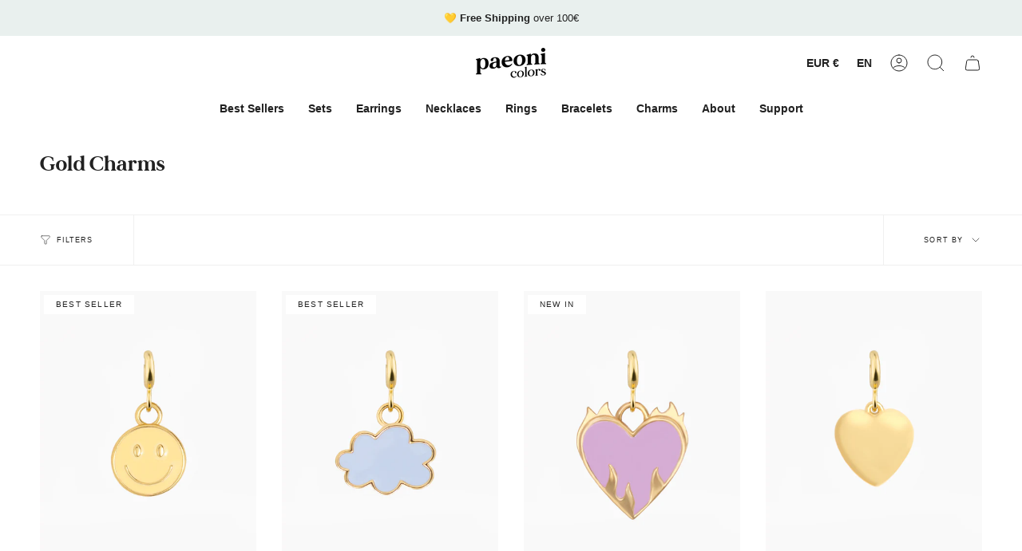

--- FILE ---
content_type: text/javascript; charset=utf-8
request_url: https://paeonicolors.com/products/heart-charm.js
body_size: 495
content:
{"id":8224128565514,"title":"Heart Charm","handle":"heart-charm","description":"\u003cmeta charset=\"utf-8\"\u003e\n\u003cp\u003e\u003cmeta charset=\"utf-8\"\u003e\u003cspan\u003eIntroducing our adorable Heart Charm, the perfect way to add a touch of love to your jewelry collection. With its versatile design, you can easily attach it to any bracelet or necklace, allowing you to create a personalized and meaningful piece.\u003c\/span\u003e\u003c\/p\u003e\n\u003cp\u003e \u003c\/p\u003e\n\u003cp\u003eDetails\u003c\/p\u003e\n\u003cp\u003e\u003cmeta charset=\"utf-8\"\u003e\u003cspan data-mce-fragment=\"1\"\u003e- \u003c\/span\u003e\u003cmeta charset=\"utf-8\"\u003e\u003cspan data-mce-fragment=\"1\"\u003e18k Gold Vermeil: extra thick layer of 18k Gold on 925 Sterling Silver\u003c\/span\u003e\u003cbr\u003e- Charm height: 11mm \/ .43\"\u003cbr\u003e- Weight: 1g\u003cbr\u003e- Ready for Gifting: \u003cspan data-mce-fragment=\"1\"\u003eJewelry box with every order\u003cbr\u003e\u003c\/span\u003e- \u003cspan\u003eEasy to attach on bracelets and necklaces\u003c\/span\u003e\u003c\/p\u003e","published_at":"2023-04-28T08:00:14+02:00","created_at":"2023-04-16T14:07:50+02:00","vendor":"Paeoni Colors","type":"Charms \u0026 Anhänger","tags":["charm","gold"],"price":3900,"price_min":3900,"price_max":3900,"available":true,"price_varies":false,"compare_at_price":null,"compare_at_price_min":0,"compare_at_price_max":0,"compare_at_price_varies":false,"variants":[{"id":44505141936394,"title":"18k Gold Vermeil","option1":"18k Gold Vermeil","option2":null,"option3":null,"sku":"CGX10HEAR","requires_shipping":true,"taxable":true,"featured_image":{"id":44066180825354,"product_id":8224128565514,"position":1,"created_at":"2023-06-01T12:14:51+02:00","updated_at":"2023-06-01T12:14:55+02:00","alt":null,"width":1200,"height":1500,"src":"https:\/\/cdn.shopify.com\/s\/files\/1\/0563\/0882\/6249\/files\/heart-charm-herz-charm-herz-anhaenger_5a628558-c8dd-402f-b26a-d66f2f730ef1.jpg?v=1685614495","variant_ids":[44505141936394]},"available":true,"name":"Heart Charm - 18k Gold Vermeil","public_title":"18k Gold Vermeil","options":["18k Gold Vermeil"],"price":3900,"weight":1,"compare_at_price":null,"inventory_management":"shopify","barcode":null,"featured_media":{"alt":null,"id":36769423294730,"position":1,"preview_image":{"aspect_ratio":0.8,"height":1500,"width":1200,"src":"https:\/\/cdn.shopify.com\/s\/files\/1\/0563\/0882\/6249\/files\/heart-charm-herz-charm-herz-anhaenger_5a628558-c8dd-402f-b26a-d66f2f730ef1.jpg?v=1685614495"}},"requires_selling_plan":false,"selling_plan_allocations":[]}],"images":["\/\/cdn.shopify.com\/s\/files\/1\/0563\/0882\/6249\/files\/heart-charm-herz-charm-herz-anhaenger_5a628558-c8dd-402f-b26a-d66f2f730ef1.jpg?v=1685614495","\/\/cdn.shopify.com\/s\/files\/1\/0563\/0882\/6249\/files\/heart-charm.jpg?v=1696582286","\/\/cdn.shopify.com\/s\/files\/1\/0563\/0882\/6249\/files\/heart-charm-2.jpg?v=1696582287","\/\/cdn.shopify.com\/s\/files\/1\/0563\/0882\/6249\/files\/product-infos-4_db5bb4df-7245-40df-8cb5-a01956857e34.jpg?v=1710362075","\/\/cdn.shopify.com\/s\/files\/1\/0563\/0882\/6249\/files\/product-infos-7_c6da5e08-fa57-4ab2-ba31-7ef7bfb5c952.jpg?v=1710591308","\/\/cdn.shopify.com\/s\/files\/1\/0563\/0882\/6249\/files\/product-infos-5_d24f4bb6-12c2-45b5-8bc8-4bb2b9f3dbaa.jpg?v=1710591308","\/\/cdn.shopify.com\/s\/files\/1\/0563\/0882\/6249\/files\/product-infos-1_8ded5683-3f7f-44cf-9b71-0afe1330083a.jpg?v=1710591308","\/\/cdn.shopify.com\/s\/files\/1\/0563\/0882\/6249\/files\/product-infos-3_81053978-9a8b-461a-9834-55aa0f653fa9.jpg?v=1710591308","\/\/cdn.shopify.com\/s\/files\/1\/0563\/0882\/6249\/files\/product-infos-2_ff9ecae8-0f65-494d-8236-776b85f88a41.jpg?v=1710591308"],"featured_image":"\/\/cdn.shopify.com\/s\/files\/1\/0563\/0882\/6249\/files\/heart-charm-herz-charm-herz-anhaenger_5a628558-c8dd-402f-b26a-d66f2f730ef1.jpg?v=1685614495","options":[{"name":"Material","position":1,"values":["18k Gold Vermeil"]}],"url":"\/products\/heart-charm","media":[{"alt":null,"id":36769423294730,"position":1,"preview_image":{"aspect_ratio":0.8,"height":1500,"width":1200,"src":"https:\/\/cdn.shopify.com\/s\/files\/1\/0563\/0882\/6249\/files\/heart-charm-herz-charm-herz-anhaenger_5a628558-c8dd-402f-b26a-d66f2f730ef1.jpg?v=1685614495"},"aspect_ratio":0.8,"height":1500,"media_type":"image","src":"https:\/\/cdn.shopify.com\/s\/files\/1\/0563\/0882\/6249\/files\/heart-charm-herz-charm-herz-anhaenger_5a628558-c8dd-402f-b26a-d66f2f730ef1.jpg?v=1685614495","width":1200},{"alt":null,"id":37500362195210,"position":2,"preview_image":{"aspect_ratio":0.8,"height":1500,"width":1200,"src":"https:\/\/cdn.shopify.com\/s\/files\/1\/0563\/0882\/6249\/files\/heart-charm.jpg?v=1696582286"},"aspect_ratio":0.8,"height":1500,"media_type":"image","src":"https:\/\/cdn.shopify.com\/s\/files\/1\/0563\/0882\/6249\/files\/heart-charm.jpg?v=1696582286","width":1200},{"alt":null,"id":37500364488970,"position":3,"preview_image":{"aspect_ratio":0.8,"height":1500,"width":1200,"src":"https:\/\/cdn.shopify.com\/s\/files\/1\/0563\/0882\/6249\/files\/heart-charm-2.jpg?v=1696582287"},"aspect_ratio":0.8,"height":1500,"media_type":"image","src":"https:\/\/cdn.shopify.com\/s\/files\/1\/0563\/0882\/6249\/files\/heart-charm-2.jpg?v=1696582287","width":1200},{"alt":null,"id":38780159295754,"position":4,"preview_image":{"aspect_ratio":0.8,"height":1500,"width":1200,"src":"https:\/\/cdn.shopify.com\/s\/files\/1\/0563\/0882\/6249\/files\/product-infos-4_db5bb4df-7245-40df-8cb5-a01956857e34.jpg?v=1710362075"},"aspect_ratio":0.8,"height":1500,"media_type":"image","src":"https:\/\/cdn.shopify.com\/s\/files\/1\/0563\/0882\/6249\/files\/product-infos-4_db5bb4df-7245-40df-8cb5-a01956857e34.jpg?v=1710362075","width":1200},{"alt":null,"id":39050092183818,"position":5,"preview_image":{"aspect_ratio":0.8,"height":1500,"width":1200,"src":"https:\/\/cdn.shopify.com\/s\/files\/1\/0563\/0882\/6249\/files\/product-infos-7_c6da5e08-fa57-4ab2-ba31-7ef7bfb5c952.jpg?v=1710591308"},"aspect_ratio":0.8,"height":1500,"media_type":"image","src":"https:\/\/cdn.shopify.com\/s\/files\/1\/0563\/0882\/6249\/files\/product-infos-7_c6da5e08-fa57-4ab2-ba31-7ef7bfb5c952.jpg?v=1710591308","width":1200},{"alt":null,"id":38708145553674,"position":6,"preview_image":{"aspect_ratio":0.8,"height":1500,"width":1200,"src":"https:\/\/cdn.shopify.com\/s\/files\/1\/0563\/0882\/6249\/files\/product-infos-5_d24f4bb6-12c2-45b5-8bc8-4bb2b9f3dbaa.jpg?v=1710591308"},"aspect_ratio":0.8,"height":1500,"media_type":"image","src":"https:\/\/cdn.shopify.com\/s\/files\/1\/0563\/0882\/6249\/files\/product-infos-5_d24f4bb6-12c2-45b5-8bc8-4bb2b9f3dbaa.jpg?v=1710591308","width":1200},{"alt":null,"id":38780159262986,"position":7,"preview_image":{"aspect_ratio":0.8,"height":1500,"width":1200,"src":"https:\/\/cdn.shopify.com\/s\/files\/1\/0563\/0882\/6249\/files\/product-infos-1_8ded5683-3f7f-44cf-9b71-0afe1330083a.jpg?v=1710591308"},"aspect_ratio":0.8,"height":1500,"media_type":"image","src":"https:\/\/cdn.shopify.com\/s\/files\/1\/0563\/0882\/6249\/files\/product-infos-1_8ded5683-3f7f-44cf-9b71-0afe1330083a.jpg?v=1710591308","width":1200},{"alt":null,"id":38708145520906,"position":8,"preview_image":{"aspect_ratio":0.8,"height":1500,"width":1200,"src":"https:\/\/cdn.shopify.com\/s\/files\/1\/0563\/0882\/6249\/files\/product-infos-3_81053978-9a8b-461a-9834-55aa0f653fa9.jpg?v=1710591308"},"aspect_ratio":0.8,"height":1500,"media_type":"image","src":"https:\/\/cdn.shopify.com\/s\/files\/1\/0563\/0882\/6249\/files\/product-infos-3_81053978-9a8b-461a-9834-55aa0f653fa9.jpg?v=1710591308","width":1200},{"alt":null,"id":38708145488138,"position":9,"preview_image":{"aspect_ratio":0.8,"height":1500,"width":1200,"src":"https:\/\/cdn.shopify.com\/s\/files\/1\/0563\/0882\/6249\/files\/product-infos-2_ff9ecae8-0f65-494d-8236-776b85f88a41.jpg?v=1710591308"},"aspect_ratio":0.8,"height":1500,"media_type":"image","src":"https:\/\/cdn.shopify.com\/s\/files\/1\/0563\/0882\/6249\/files\/product-infos-2_ff9ecae8-0f65-494d-8236-776b85f88a41.jpg?v=1710591308","width":1200}],"requires_selling_plan":false,"selling_plan_groups":[]}

--- FILE ---
content_type: text/javascript; charset=utf-8
request_url: https://paeonicolors.com/products/pearl-charm.js
body_size: 840
content:
{"id":8224128401674,"title":"Pearl Charm","handle":"pearl-charm","description":"\u003cmeta charset=\"utf-8\"\u003e\n\u003cp\u003e\u003cmeta charset=\"utf-8\"\u003e\u003cspan\u003eIntroducing our elegant Pearl Charm, the perfect addition to elevate your jewelry collection. With its versatile design, you can easily attach it to any bracelet or necklace, allowing you to personalize your accessories and create a unique style statement. \u003c\/span\u003e\u003c\/p\u003e\n\u003cul\u003e\u003c\/ul\u003e\n\u003cp\u003e \u003c\/p\u003e\n\u003cp\u003eDetails\u003c\/p\u003e\n\u003cp\u003e\u003cspan style=\"font-size: 0.875rem;\"\u003e- Genuine Freshwater Pearl\u003cbr\u003e\u003c\/span\u003e\u003cmeta charset=\"utf-8\"\u003e\u003cspan data-mce-fragment=\"1\"\u003e- \u003c\/span\u003e\u003cmeta charset=\"utf-8\"\u003e\u003cspan data-mce-fragment=\"1\"\u003e18k Gold Vermeil: extra thick layer of 18k Gold on 925 Sterling Silver\u003c\/span\u003e\u003cbr\u003e- Pearl size: 8-9mm \/ .31-.35\"\u003cbr\u003e- Weight: 1g\u003cbr\u003e\u003cspan style=\"font-size: 0.875rem;\"\u003e- Ready for Gifting: \u003cspan data-mce-fragment=\"1\"\u003eJewelry box with every order\u003c\/span\u003e\u003cbr\u003e\u003c\/span\u003e- Easy to attach on bracelets and necklaces\u003c\/p\u003e","published_at":"2023-05-25T15:49:41+02:00","created_at":"2023-04-16T14:07:43+02:00","vendor":"Paeoni Colors","type":"Charms \u0026 Anhänger","tags":["charm","gold","pearls"],"price":3900,"price_min":3900,"price_max":3900,"available":true,"price_varies":false,"compare_at_price":null,"compare_at_price_min":0,"compare_at_price_max":0,"compare_at_price_varies":false,"variants":[{"id":44505141772554,"title":"18k Gold Vermeil \u0026 Freshwater Pearl","option1":"18k Gold Vermeil \u0026 Freshwater Pearl","option2":null,"option3":null,"sku":"CGX10PEAR","requires_shipping":true,"taxable":true,"featured_image":{"id":44066287223050,"product_id":8224128401674,"position":1,"created_at":"2023-06-01T12:35:47+02:00","updated_at":"2023-06-01T12:35:50+02:00","alt":null,"width":1200,"height":1500,"src":"https:\/\/cdn.shopify.com\/s\/files\/1\/0563\/0882\/6249\/files\/pearl-charm-perlen-charm-perlen-anhaenger_dbad8fa3-1452-4838-9c7b-e7c480595693.jpg?v=1685615750","variant_ids":[44505141772554]},"available":true,"name":"Pearl Charm - 18k Gold Vermeil \u0026 Freshwater Pearl","public_title":"18k Gold Vermeil \u0026 Freshwater Pearl","options":["18k Gold Vermeil \u0026 Freshwater Pearl"],"price":3900,"weight":1,"compare_at_price":null,"inventory_management":"shopify","barcode":null,"featured_media":{"alt":null,"id":36769531035914,"position":1,"preview_image":{"aspect_ratio":0.8,"height":1500,"width":1200,"src":"https:\/\/cdn.shopify.com\/s\/files\/1\/0563\/0882\/6249\/files\/pearl-charm-perlen-charm-perlen-anhaenger_dbad8fa3-1452-4838-9c7b-e7c480595693.jpg?v=1685615750"}},"requires_selling_plan":false,"selling_plan_allocations":[]}],"images":["\/\/cdn.shopify.com\/s\/files\/1\/0563\/0882\/6249\/files\/pearl-charm-perlen-charm-perlen-anhaenger_dbad8fa3-1452-4838-9c7b-e7c480595693.jpg?v=1685615750","\/\/cdn.shopify.com\/s\/files\/1\/0563\/0882\/6249\/files\/pearl-charm-1.jpg?v=1696594802","\/\/cdn.shopify.com\/s\/files\/1\/0563\/0882\/6249\/files\/pearl-charm.jpg?v=1696594801","\/\/cdn.shopify.com\/s\/files\/1\/0563\/0882\/6249\/files\/product-infos-4_addb1d9b-490f-4c3e-8e22-3196e4c079ae.jpg?v=1710362576","\/\/cdn.shopify.com\/s\/files\/1\/0563\/0882\/6249\/files\/product-infos-7_6febd75c-527c-40c4-84f2-f3713f85caeb.jpg?v=1710592251","\/\/cdn.shopify.com\/s\/files\/1\/0563\/0882\/6249\/files\/product-infos-5_b2890e05-4ee9-46f1-963d-2dc415154d9b.jpg?v=1710592251","\/\/cdn.shopify.com\/s\/files\/1\/0563\/0882\/6249\/files\/product-infos-1_91101c49-531d-474b-aa95-f51e7792f8b2.jpg?v=1710592251","\/\/cdn.shopify.com\/s\/files\/1\/0563\/0882\/6249\/files\/product-infos-3_e88a9149-b2c8-4cbc-b76f-7cf8c77bef22.jpg?v=1710592251","\/\/cdn.shopify.com\/s\/files\/1\/0563\/0882\/6249\/files\/product-infos-2_b25745c7-3701-4ef3-b356-3a97efbc02fb.jpg?v=1710592251"],"featured_image":"\/\/cdn.shopify.com\/s\/files\/1\/0563\/0882\/6249\/files\/pearl-charm-perlen-charm-perlen-anhaenger_dbad8fa3-1452-4838-9c7b-e7c480595693.jpg?v=1685615750","options":[{"name":"Material","position":1,"values":["18k Gold Vermeil \u0026 Freshwater Pearl"]}],"url":"\/products\/pearl-charm","media":[{"alt":null,"id":36769531035914,"position":1,"preview_image":{"aspect_ratio":0.8,"height":1500,"width":1200,"src":"https:\/\/cdn.shopify.com\/s\/files\/1\/0563\/0882\/6249\/files\/pearl-charm-perlen-charm-perlen-anhaenger_dbad8fa3-1452-4838-9c7b-e7c480595693.jpg?v=1685615750"},"aspect_ratio":0.8,"height":1500,"media_type":"image","src":"https:\/\/cdn.shopify.com\/s\/files\/1\/0563\/0882\/6249\/files\/pearl-charm-perlen-charm-perlen-anhaenger_dbad8fa3-1452-4838-9c7b-e7c480595693.jpg?v=1685615750","width":1200},{"alt":null,"id":37501424337162,"position":2,"preview_image":{"aspect_ratio":0.8,"height":1500,"width":1200,"src":"https:\/\/cdn.shopify.com\/s\/files\/1\/0563\/0882\/6249\/files\/pearl-charm-1.jpg?v=1696594802"},"aspect_ratio":0.8,"height":1500,"media_type":"image","src":"https:\/\/cdn.shopify.com\/s\/files\/1\/0563\/0882\/6249\/files\/pearl-charm-1.jpg?v=1696594802","width":1200},{"alt":null,"id":37501421388042,"position":3,"preview_image":{"aspect_ratio":0.8,"height":1500,"width":1200,"src":"https:\/\/cdn.shopify.com\/s\/files\/1\/0563\/0882\/6249\/files\/pearl-charm.jpg?v=1696594801"},"aspect_ratio":0.8,"height":1500,"media_type":"image","src":"https:\/\/cdn.shopify.com\/s\/files\/1\/0563\/0882\/6249\/files\/pearl-charm.jpg?v=1696594801","width":1200},{"alt":null,"id":38780244951306,"position":4,"preview_image":{"aspect_ratio":0.8,"height":1500,"width":1200,"src":"https:\/\/cdn.shopify.com\/s\/files\/1\/0563\/0882\/6249\/files\/product-infos-4_addb1d9b-490f-4c3e-8e22-3196e4c079ae.jpg?v=1710362576"},"aspect_ratio":0.8,"height":1500,"media_type":"image","src":"https:\/\/cdn.shopify.com\/s\/files\/1\/0563\/0882\/6249\/files\/product-infos-4_addb1d9b-490f-4c3e-8e22-3196e4c079ae.jpg?v=1710362576","width":1200},{"alt":null,"id":39050221453578,"position":5,"preview_image":{"aspect_ratio":0.8,"height":1500,"width":1200,"src":"https:\/\/cdn.shopify.com\/s\/files\/1\/0563\/0882\/6249\/files\/product-infos-7_6febd75c-527c-40c4-84f2-f3713f85caeb.jpg?v=1710592251"},"aspect_ratio":0.8,"height":1500,"media_type":"image","src":"https:\/\/cdn.shopify.com\/s\/files\/1\/0563\/0882\/6249\/files\/product-infos-7_6febd75c-527c-40c4-84f2-f3713f85caeb.jpg?v=1710592251","width":1200},{"alt":null,"id":38708203684106,"position":6,"preview_image":{"aspect_ratio":0.8,"height":1500,"width":1200,"src":"https:\/\/cdn.shopify.com\/s\/files\/1\/0563\/0882\/6249\/files\/product-infos-5_b2890e05-4ee9-46f1-963d-2dc415154d9b.jpg?v=1710592251"},"aspect_ratio":0.8,"height":1500,"media_type":"image","src":"https:\/\/cdn.shopify.com\/s\/files\/1\/0563\/0882\/6249\/files\/product-infos-5_b2890e05-4ee9-46f1-963d-2dc415154d9b.jpg?v=1710592251","width":1200},{"alt":null,"id":38780244918538,"position":7,"preview_image":{"aspect_ratio":0.8,"height":1500,"width":1200,"src":"https:\/\/cdn.shopify.com\/s\/files\/1\/0563\/0882\/6249\/files\/product-infos-1_91101c49-531d-474b-aa95-f51e7792f8b2.jpg?v=1710592251"},"aspect_ratio":0.8,"height":1500,"media_type":"image","src":"https:\/\/cdn.shopify.com\/s\/files\/1\/0563\/0882\/6249\/files\/product-infos-1_91101c49-531d-474b-aa95-f51e7792f8b2.jpg?v=1710592251","width":1200},{"alt":null,"id":38708203651338,"position":8,"preview_image":{"aspect_ratio":0.8,"height":1500,"width":1200,"src":"https:\/\/cdn.shopify.com\/s\/files\/1\/0563\/0882\/6249\/files\/product-infos-3_e88a9149-b2c8-4cbc-b76f-7cf8c77bef22.jpg?v=1710592251"},"aspect_ratio":0.8,"height":1500,"media_type":"image","src":"https:\/\/cdn.shopify.com\/s\/files\/1\/0563\/0882\/6249\/files\/product-infos-3_e88a9149-b2c8-4cbc-b76f-7cf8c77bef22.jpg?v=1710592251","width":1200},{"alt":null,"id":38708203618570,"position":9,"preview_image":{"aspect_ratio":0.8,"height":1500,"width":1200,"src":"https:\/\/cdn.shopify.com\/s\/files\/1\/0563\/0882\/6249\/files\/product-infos-2_b25745c7-3701-4ef3-b356-3a97efbc02fb.jpg?v=1710592251"},"aspect_ratio":0.8,"height":1500,"media_type":"image","src":"https:\/\/cdn.shopify.com\/s\/files\/1\/0563\/0882\/6249\/files\/product-infos-2_b25745c7-3701-4ef3-b356-3a97efbc02fb.jpg?v=1710592251","width":1200}],"requires_selling_plan":false,"selling_plan_groups":[]}